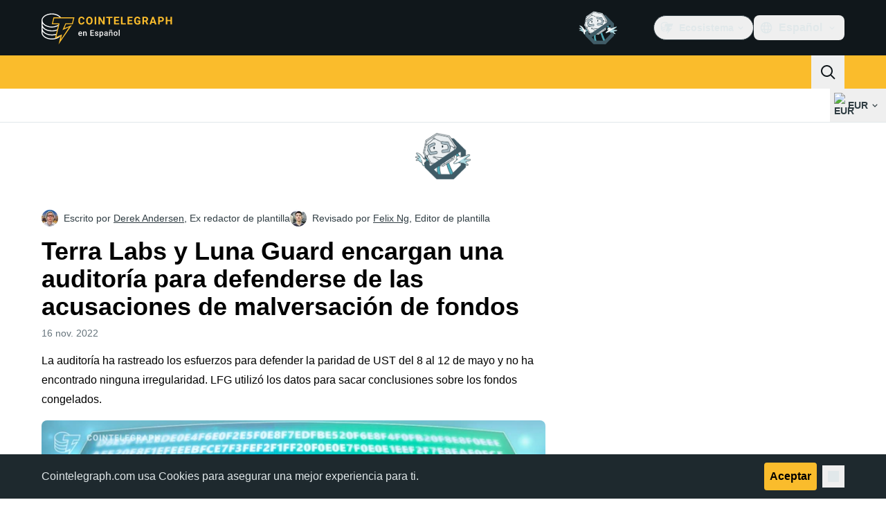

--- FILE ---
content_type: text/javascript; charset=utf-8
request_url: https://es.cointelegraph.com/_duck/ducklings/BP2-szhB.js
body_size: 2643
content:
import{a2 as q,d as w,L as S,l as M,a3 as J,_ as R,N as Y,a1 as Z,a4 as G,b1 as X,c as $,C as B,o as P,F as T,n as _,az as L,Y as N,D as k,ao as O,a8 as A,ay as ee,aC as te,at as ae,aw as ne,e as le}from"./DRfN-DCX.js";import"./CD0OqEAM.js";import{g as U}from"./DDFbN75d.js";import{getHeaderMenuButtonClasses as j,getHeaderPopoverClasses as re,getHeaderDropdownItemClasses as oe}from"./BeW1TgL3.js";import{o as g,u as se,A as C,i as F,s as ue,a as v,N as V}from"./D_xFLnVS.js";import{w as ie}from"./DETnzcNe.js";import{f as de,c as I,p as ce,u as fe}from"./FGgAWzWL.js";import{i as me,w as pe,h as ve,v as ge,N as K,_ as z,O as be}from"./BrDurvlm.js";import{t as Ie,i as D,l as he}from"./CzB2C_Yo.js";try{let a=typeof window<"u"?window:typeof global<"u"?global:typeof globalThis<"u"?globalThis:typeof self<"u"?self:{},d=new a.Error().stack;d&&(a._sentryDebugIds=a._sentryDebugIds||{},a._sentryDebugIds[d]="6a2f5f67-c183-44e0-b1c2-747472180f02",a._sentryDebugIdIdentifier="sentry-dbid-6a2f5f67-c183-44e0-b1c2-747472180f02")}catch{}function ye({container:a,accept:d,walk:f,enabled:m}){q(()=>{let p=a.value;if(!p||m!==void 0&&!m.value)return;let n=me(a);if(!n)return;let e=Object.assign(l=>d(l),{acceptNode:d}),s=n.createTreeWalker(p,NodeFilter.SHOW_ELEMENT,e,!1);for(;s.nextNode();)f(s.currentNode)})}var Te=(a=>(a[a.Open=0]="Open",a[a.Closed=1]="Closed",a))(Te||{}),Se=(a=>(a[a.Pointer=0]="Pointer",a[a.Other=1]="Other",a))(Se||{});function Me(a){requestAnimationFrame(()=>requestAnimationFrame(a))}let W=Symbol("MenuContext");function E(a){let d=G(W,null);if(d===null){let f=new Error(`<${a} /> is missing a parent <Menu /> component.`);throw Error.captureStackTrace&&Error.captureStackTrace(f,E),f}return d}let Re=w({name:"Menu",props:{as:{type:[Object,String],default:"template"}},setup(a,{slots:d,attrs:f}){let m=S(1),p=S(null),n=S(null),e=S([]),s=S(""),l=S(null),h=S(1);function y(t=o=>o){let o=l.value!==null?e.value[l.value]:null,r=be(t(e.value.slice()),b=>g(b.dataRef.domRef)),i=o?r.indexOf(o):null;return i===-1&&(i=null),{items:r,activeItemIndex:i}}let u={menuState:m,buttonRef:p,itemsRef:n,items:e,searchQuery:s,activeItemIndex:l,activationTrigger:h,closeMenu:()=>{m.value=1,l.value=null},openMenu:()=>m.value=0,goToItem(t,o,r){let i=y(),b=de(t===I.Specific?{focus:I.Specific,id:o}:{focus:t},{resolveItems:()=>i.items,resolveActiveIndex:()=>i.activeItemIndex,resolveId:c=>c.id,resolveDisabled:c=>c.dataRef.disabled});s.value="",l.value=b,h.value=r??1,e.value=i.items},search(t){let o=s.value!==""?0:1;s.value+=t.toLowerCase();let r=(l.value!==null?e.value.slice(l.value+o).concat(e.value.slice(0,l.value+o)):e.value).find(b=>b.dataRef.textValue.startsWith(s.value)&&!b.dataRef.disabled),i=r?e.value.indexOf(r):-1;i===-1||i===l.value||(l.value=i,h.value=1)},clearSearch(){s.value=""},registerItem(t,o){let r=y(i=>[...i,{id:t,dataRef:o}]);e.value=r.items,l.value=r.activeItemIndex,h.value=1},unregisterItem(t){let o=y(r=>{let i=r.findIndex(b=>b.id===t);return i!==-1&&r.splice(i,1),r});e.value=o.items,l.value=o.activeItemIndex,h.value=1}};return ie([p,n],(t,o)=>{var r;u.closeMenu(),pe(o,ve.Loose)||(t.preventDefault(),(r=g(p))==null||r.focus())},M(()=>m.value===0)),J(W,u),Ie(M(()=>se(m.value,{0:D.Open,1:D.Closed}))),()=>{let t={open:m.value===0,close:u.closeMenu};return C({ourProps:{},theirProps:a,slot:t,slots:d,attrs:f,name:"Menu"})}}}),ke=w({name:"MenuButton",props:{disabled:{type:Boolean,default:!1},as:{type:[Object,String],default:"button"},id:{type:String,default:null}},setup(a,{attrs:d,slots:f,expose:m}){var p;let n=(p=a.id)!=null?p:`headlessui-menu-button-${F()}`,e=E("MenuButton");m({el:e.buttonRef,$el:e.buttonRef});function s(u){switch(u.key){case v.Space:case v.Enter:case v.ArrowDown:u.preventDefault(),u.stopPropagation(),e.openMenu(),R(()=>{var t;(t=g(e.itemsRef))==null||t.focus({preventScroll:!0}),e.goToItem(I.First)});break;case v.ArrowUp:u.preventDefault(),u.stopPropagation(),e.openMenu(),R(()=>{var t;(t=g(e.itemsRef))==null||t.focus({preventScroll:!0}),e.goToItem(I.Last)});break}}function l(u){switch(u.key){case v.Space:u.preventDefault();break}}function h(u){a.disabled||(e.menuState.value===0?(e.closeMenu(),R(()=>{var t;return(t=g(e.buttonRef))==null?void 0:t.focus({preventScroll:!0})})):(u.preventDefault(),e.openMenu(),Me(()=>{var t;return(t=g(e.itemsRef))==null?void 0:t.focus({preventScroll:!0})})))}let y=ue(M(()=>({as:a.as,type:d.type})),e.buttonRef);return()=>{var u;let t={open:e.menuState.value===0},{...o}=a,r={ref:e.buttonRef,id:n,type:y.value,"aria-haspopup":"menu","aria-controls":(u=g(e.itemsRef))==null?void 0:u.id,"aria-expanded":e.menuState.value===0,onKeydown:s,onKeyup:l,onClick:h};return C({ourProps:r,theirProps:o,slot:t,attrs:d,slots:f,name:"MenuButton"})}}}),we=w({name:"MenuItems",props:{as:{type:[Object,String],default:"div"},static:{type:Boolean,default:!1},unmount:{type:Boolean,default:!0},id:{type:String,default:null}},setup(a,{attrs:d,slots:f,expose:m}){var p;let n=(p=a.id)!=null?p:`headlessui-menu-items-${F()}`,e=E("MenuItems"),s=S(null);m({el:e.itemsRef,$el:e.itemsRef}),ye({container:M(()=>g(e.itemsRef)),enabled:M(()=>e.menuState.value===0),accept(t){return t.getAttribute("role")==="menuitem"?NodeFilter.FILTER_REJECT:t.hasAttribute("role")?NodeFilter.FILTER_SKIP:NodeFilter.FILTER_ACCEPT},walk(t){t.setAttribute("role","none")}});function l(t){var o;switch(s.value&&clearTimeout(s.value),t.key){case v.Space:if(e.searchQuery.value!=="")return t.preventDefault(),t.stopPropagation(),e.search(t.key);case v.Enter:if(t.preventDefault(),t.stopPropagation(),e.activeItemIndex.value!==null){let r=e.items.value[e.activeItemIndex.value];(o=g(r.dataRef.domRef))==null||o.click()}e.closeMenu(),z(g(e.buttonRef));break;case v.ArrowDown:return t.preventDefault(),t.stopPropagation(),e.goToItem(I.Next);case v.ArrowUp:return t.preventDefault(),t.stopPropagation(),e.goToItem(I.Previous);case v.Home:case v.PageUp:return t.preventDefault(),t.stopPropagation(),e.goToItem(I.First);case v.End:case v.PageDown:return t.preventDefault(),t.stopPropagation(),e.goToItem(I.Last);case v.Escape:t.preventDefault(),t.stopPropagation(),e.closeMenu(),R(()=>{var r;return(r=g(e.buttonRef))==null?void 0:r.focus({preventScroll:!0})});break;case v.Tab:t.preventDefault(),t.stopPropagation(),e.closeMenu(),R(()=>ge(g(e.buttonRef),t.shiftKey?K.Previous:K.Next));break;default:t.key.length===1&&(e.search(t.key),s.value=setTimeout(()=>e.clearSearch(),350));break}}function h(t){switch(t.key){case v.Space:t.preventDefault();break}}let y=he(),u=M(()=>y!==null?(y.value&D.Open)===D.Open:e.menuState.value===0);return()=>{var t,o;let r={open:e.menuState.value===0},{...i}=a,b={"aria-activedescendant":e.activeItemIndex.value===null||(t=e.items.value[e.activeItemIndex.value])==null?void 0:t.id,"aria-labelledby":(o=g(e.buttonRef))==null?void 0:o.id,id:n,onKeydown:l,onKeyup:h,role:"menu",tabIndex:0,ref:e.itemsRef};return C({ourProps:b,theirProps:i,slot:r,attrs:d,slots:f,features:V.RenderStrategy|V.Static,visible:u.value,name:"MenuItems"})}}}),xe=w({name:"MenuItem",inheritAttrs:!1,props:{as:{type:[Object,String],default:"template"},disabled:{type:Boolean,default:!1},id:{type:String,default:null}},setup(a,{slots:d,attrs:f,expose:m}){var p;let n=(p=a.id)!=null?p:`headlessui-menu-item-${F()}`,e=E("MenuItem"),s=S(null);m({el:s,$el:s});let l=M(()=>e.activeItemIndex.value!==null?e.items.value[e.activeItemIndex.value].id===n:!1),h=ce(s),y=M(()=>({disabled:a.disabled,get textValue(){return h()},domRef:s}));Y(()=>e.registerItem(n,y)),Z(()=>e.unregisterItem(n)),q(()=>{e.menuState.value===0&&l.value&&e.activationTrigger.value!==0&&R(()=>{var c,x;return(x=(c=g(s))==null?void 0:c.scrollIntoView)==null?void 0:x.call(c,{block:"nearest"})})});function u(c){if(a.disabled)return c.preventDefault();e.closeMenu(),z(g(e.buttonRef))}function t(){if(a.disabled)return e.goToItem(I.Nothing);e.goToItem(I.Specific,n)}let o=fe();function r(c){o.update(c)}function i(c){o.wasMoved(c)&&(a.disabled||l.value||e.goToItem(I.Specific,n,0))}function b(c){o.wasMoved(c)&&(a.disabled||l.value&&e.goToItem(I.Nothing))}return()=>{let{disabled:c,...x}=a,Q={active:l.value,disabled:c,close:e.closeMenu};return C({ourProps:{id:n,ref:s,role:"menuitem",tabIndex:c===!0?void 0:-1,"aria-disabled":c===!0?!0:void 0,onClick:u,onFocus:t,onPointerenter:r,onMouseenter:r,onPointermove:i,onMousemove:i,onPointerleave:b,onMouseleave:b},theirProps:{...f,...x},slot:Q,attrs:f,slots:d,name:"MenuItem"})}}});const H=()=>navigator.maxTouchPoints>0,Pe=["href","rel","target","data-gtm-locator"],_e=["onMouseleave"],De=["href","target","rel"],Ue=w({__name:"NavbarMenuItem",props:{item:{},index:{}},setup(a){const d=X("menuButton");let f;const m=()=>{var s;if(H())return;clearTimeout(f);const n=(s=le(d))==null?void 0:s.$el,e=document.querySelector('[type="button"][aria-haspopup="menu"][aria-expanded="true"]');(n==null?void 0:n.ariaExpanded)==="false"&&(e==null||e.click(),n.click())},p=n=>{H()||(clearTimeout(f),f=setTimeout(n,150))};return(n,e)=>n.item.getChildren().length===0?(P(),$("a",{key:0,class:_(T(j)("lg")),href:n.item.getUrl(),rel:T(L)(n.item.getUrl()),target:U(n.item),"data-gtm-locator":`main_menu_head_${n.index}`,"data-testid":"menu-item"},N(n.item.getTitle()),11,Pe)):(P(),B(T(Re),{key:1},{default:k(({close:s})=>[O("div",{class:"relative",onMouseenter:m,onMouseleave:l=>p(s)},[A(T(ke),{ref:"menuButton",class:_(["cursor-default text-base text-ct-ds-fg-strong",T(j)("lg")]),"data-gtm-locator":`main_menu_head_${n.index}`,"data-testid":"menu-item"},{default:k(()=>[ee(N(n.item.getTitle()),1)]),_:1},8,["class","data-gtm-locator"]),A(te,{enterFromClass:"transform opacity-0 ease-in",enterActiveClass:"transition",leaveActiveClass:"transition",leaveToClass:"transform opacity-0 ease-out"},{default:k(()=>[A(T(we),{"data-ct-theme":"light",class:"absolute z-20 bg-transparent pt-2 focus:outline-none","data-testid":"sub-menu-items"},{default:k(()=>[O("div",{class:_([T(re)(),"!mt-0"])},[(P(!0),$(ae,null,ne(n.item.getChildren(),l=>(P(),B(T(xe),{key:l.getId(),class:_([T(oe)("lg"),"block whitespace-nowrap text-base text-ct-ds-fg-default"]),"data-gtm-locator":`main_menu_head_${n.index}_${l.getTitle()}`},{default:k(()=>[O("a",{href:l.getUrl(),target:U(l),rel:T(L)(l.getUrl()),"data-testid":"sub-menu-item"},N(l.getTitle()),9,De)]),_:2},1032,["class","data-gtm-locator"]))),128))],2)]),_:1})]),_:1})],40,_e)]),_:1}))}});export{Ue as _};


--- FILE ---
content_type: text/javascript; charset=utf-8
request_url: https://es.cointelegraph.com/_duck/ducklings/Dg4_QOVy.js
body_size: -716
content:
import{u as s}from"./CEO1n4wj.js";import{d as t,c as d,Y as a,F as o,o as r}from"./DRfN-DCX.js";try{let e=typeof window<"u"?window:typeof global<"u"?global:typeof globalThis<"u"?globalThis:typeof self<"u"?self:{},n=new e.Error().stack;n&&(e._sentryDebugIds=e._sentryDebugIds||{},e._sentryDebugIds[n]="9e838437-addd-4ffa-ba68-298c543d094a",e._sentryDebugIdIdentifier="sentry-dbid-9e838437-addd-4ffa-ba68-298c543d094a")}catch{}const c=t({__name:"[slug]",setup(e){const n=s();return(f,l)=>(r(),d("h1",null,"TODO. "+a(o(n)),1))}});export{c as default};


--- FILE ---
content_type: text/javascript; charset=utf-8
request_url: https://es.cointelegraph.com/_duck/ducklings/D4wF1sN9.js
body_size: 1065
content:
import{d as b,b6 as T,B as _,bZ as E,L as m,b_ as k,C as h,o as w,D as p,r as C,F as e,b$ as $,a2 as I,N as x,a1 as F,a8 as S,E as B,aE as N,_ as H,bt as L,bu as U}from"./DRfN-DCX.js";import{a as M,u as K,b as W,c as z}from"./DXRfqPZL.js";import{u as A,a as V}from"./CniLxk-6.js";import{_ as j,a as G,P as Z}from"./D8IGyk0E.js";import{d as q}from"./BrPrjs86.js";try{let a=typeof window<"u"?window:typeof global<"u"?global:typeof globalThis<"u"?globalThis:typeof self<"u"?self:{},r=new a.Error().stack;r&&(a._sentryDebugIds=a._sentryDebugIds||{},a._sentryDebugIds[r]="194ed335-67a5-487b-a915-a35d1f33d0f7",a._sentryDebugIdIdentifier="sentry-dbid-194ed335-67a5-487b-a915-a35d1f33d0f7")}catch{}function D(a){return r=>r.pointerType==="touch"?void 0:a()}function J(a){const r=[],i=document.createTreeWalker(a,NodeFilter.SHOW_ELEMENT,{acceptNode:s=>s.tabIndex>=0?NodeFilter.FILTER_ACCEPT:NodeFilter.FILTER_SKIP});for(;i.nextNode();)r.push(i.currentNode);return r}const[R,Q]=k("HoverCardRoot"),se=b({__name:"HoverCardRoot",props:{defaultOpen:{type:Boolean,default:!1},open:{type:Boolean,default:void 0},openDelay:{default:700},closeDelay:{default:300}},emits:["update:open"],setup(a,{emit:r}){const i=a,s=r,{openDelay:c,closeDelay:l}=T(i);_();const o=E(i,"open",s,{defaultValue:i.defaultOpen,passive:i.open===void 0}),t=m(0),v=m(0),y=m(!1),u=m(!1),g=m(!1),P=m();function f(){clearTimeout(v.value),t.value=window.setTimeout(()=>o.value=!0,c.value)}function n(){clearTimeout(t.value),!y.value&&!u.value&&(v.value=window.setTimeout(()=>o.value=!1,l.value))}function d(){o.value=!1}return Q({open:o,onOpenChange(O){o.value=O},onOpen:f,onClose:n,onDismiss:d,hasSelectionRef:y,isPointerDownOnContentRef:u,isPointerInTransitRef:g,triggerElement:P}),(O,Y)=>(w(),h(e(M),null,{default:p(()=>[C(O.$slots,"default",{open:e(o)})]),_:3}))}}),X=b({__name:"HoverCardContentImpl",props:{side:{},sideOffset:{},align:{},alignOffset:{},avoidCollisions:{type:Boolean},collisionBoundary:{},collisionPadding:{},arrowPadding:{},sticky:{},hideWhenDetached:{type:Boolean},positionStrategy:{},updatePositionStrategy:{},disableUpdateOnLayoutShift:{type:Boolean},prioritizePosition:{type:Boolean},reference:{},asChild:{type:Boolean},as:{}},emits:["escapeKeyDown","pointerDownOutside","focusOutside","interactOutside"],setup(a,{emit:r}){const i=a,s=r,c=A(i),{forwardRef:l,currentElement:o}=_(),t=R(),{isPointerInTransit:v,onPointerExit:y}=K(t.triggerElement,o);$(t.isPointerInTransitRef,v,{direction:"rtl"}),y(()=>{t.onClose()});const u=m(!1);let g;I(f=>{if(u.value){const n=document.body;g=n.style.userSelect||n.style.webkitUserSelect,n.style.userSelect="none",n.style.webkitUserSelect="none",f(()=>{n.style.userSelect=g,n.style.webkitUserSelect=g})}});function P(){u.value=!1,t.isPointerDownOnContentRef.value=!1,H(()=>{var n;((n=document.getSelection())==null?void 0:n.toString())!==""&&(t.hasSelectionRef.value=!0)})}return x(()=>{o.value&&(document.addEventListener("pointerup",P),J(o.value).forEach(n=>n.setAttribute("tabindex","-1")))}),F(()=>{document.removeEventListener("pointerup",P),t.hasSelectionRef.value=!1,t.isPointerDownOnContentRef.value=!1}),(f,n)=>(w(),h(e(j),{"as-child":"","disable-outside-pointer-events":!1,onEscapeKeyDown:n[1]||(n[1]=d=>s("escapeKeyDown",d)),onPointerDownOutside:n[2]||(n[2]=d=>s("pointerDownOutside",d)),onFocusOutside:n[3]||(n[3]=N(d=>s("focusOutside",d),["prevent"])),onDismiss:e(t).onDismiss},{default:p(()=>[S(e(W),B({...e(c),...f.$attrs},{ref:e(l),"data-state":e(t).open.value?"open":"closed",style:{userSelect:u.value?"text":void 0,WebkitUserSelect:u.value?"text":void 0,"--reka-hover-card-content-transform-origin":"var(--reka-popper-transform-origin)","--reka-hover-card-content-available-width":"var(--reka-popper-available-width)","--reka-hover-card-content-available-height":"var(--reka-popper-available-height)","--reka-hover-card-trigger-width":"var(--reka-popper-anchor-width)","--reka-hover-card-trigger-height":"var(--reka-popper-anchor-height)"},onPointerdown:n[0]||(n[0]=d=>{d.currentTarget.contains(d.target)&&(u.value=!0),e(t).hasSelectionRef.value=!1,e(t).isPointerDownOnContentRef.value=!0})}),{default:p(()=>[C(f.$slots,"default")]),_:3},16,["data-state","style"])]),_:3},8,["onDismiss"]))}}),re=b({__name:"HoverCardContent",props:{forceMount:{type:Boolean},side:{},sideOffset:{},align:{},alignOffset:{},avoidCollisions:{type:Boolean},collisionBoundary:{},collisionPadding:{},arrowPadding:{},sticky:{},hideWhenDetached:{type:Boolean},positionStrategy:{},updatePositionStrategy:{},disableUpdateOnLayoutShift:{type:Boolean},prioritizePosition:{type:Boolean},reference:{},asChild:{type:Boolean},as:{}},emits:["escapeKeyDown","pointerDownOutside","focusOutside","interactOutside"],setup(a,{emit:r}){const c=V(a,r),{forwardRef:l}=_(),o=R();return(t,v)=>(w(),h(e(G),{present:t.forceMount||e(o).open.value},{default:p(()=>[S(X,B(e(c),{ref:e(l),onPointerenter:v[0]||(v[0]=y=>e(D)(e(o).onOpen)(y))}),{default:p(()=>[C(t.$slots,"default")]),_:3},16)]),_:3},8,["present"]))}}),ie=b({__name:"HoverCardPortal",props:{to:{},disabled:{type:Boolean},defer:{type:Boolean},forceMount:{type:Boolean}},setup(a){const r=a;return(i,s)=>(w(),h(e(q),L(U(r)),{default:p(()=>[C(i.$slots,"default")]),_:3},16))}}),le=b({__name:"HoverCardTrigger",props:{reference:{},asChild:{type:Boolean},as:{default:"a"}},setup(a){const{forwardRef:r,currentElement:i}=_(),s=R();s.triggerElement=i;function c(){setTimeout(()=>{!s.isPointerInTransitRef.value&&!s.open.value&&s.onClose()},0)}return(l,o)=>(w(),h(e(z),{"as-child":"",reference:l.reference},{default:p(()=>[S(e(Z),{ref:e(r),"as-child":l.asChild,as:l.as,"data-state":e(s).open.value?"open":"closed","data-grace-area-trigger":"",onPointerenter:o[0]||(o[0]=t=>e(D)(e(s).onOpen)(t)),onPointerleave:o[1]||(o[1]=t=>e(D)(c)(t)),onFocus:o[2]||(o[2]=t=>e(s).onOpen()),onBlur:o[3]||(o[3]=t=>e(s).onClose())},{default:p(()=>[C(l.$slots,"default")]),_:3},8,["as-child","as","data-state"])]),_:3},8,["reference"]))}});export{se as _,le as a,ie as b,re as c};
